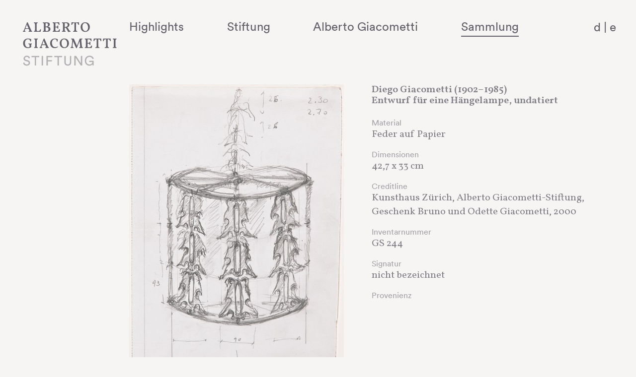

--- FILE ---
content_type: text/html; charset=utf-8
request_url: https://www.giacometti-stiftung.ch/sammlung/objekt/?tx_artcollection_single%5Bartpiece%5D=707&cHash=61adfd199f490b0190924df2b1d14756
body_size: 4590
content:
<!DOCTYPE html>
<html lang="de">
<head>

<meta charset="utf-8">
<!-- 
	**************************************************
	Beratung/Realisation durch www.taywa.ch (2017-2018)
	Kontakt:  http://www.taywa.ch _ info@taywa.ch _ tel. +41 (0)43 205 29 40
	Gestaltung: nundn.ch
	**************************************************

	This website is powered by TYPO3 - inspiring people to share!
	TYPO3 is a free open source Content Management Framework initially created by Kasper Skaarhoj and licensed under GNU/GPL.
	TYPO3 is copyright 1998-2019 of Kasper Skaarhoj. Extensions are copyright of their respective owners.
	Information and contribution at https://typo3.org/
-->



<title>Alberto Giacometti Stiftung: Objekt</title>
<meta name="generator" content="TYPO3 CMS">


<link rel="stylesheet" type="text/css" href="https://www.giacometti-stiftung.ch/typo3temp/assets/css/faa29f8320.css?1535543571" media="all">
<link rel="stylesheet" type="text/css" href="https://www.giacometti-stiftung.ch/typo3conf/ext/artcollection/Resources/Public/css/artcollection.css?1545050794" media="all">
<link rel="stylesheet" type="text/css" href="//cdn.jsdelivr.net/bxslider/4.2.12/jquery.bxslider.css" media="all">
<link rel="stylesheet" type="text/css" href="https://www.giacometti-stiftung.ch/fileadmin/Resources/Public/photoswipe/photoswipe.css?1528708030" media="all">
<link rel="stylesheet" type="text/css" href="https://www.giacometti-stiftung.ch/fileadmin/Resources/Public/photoswipe/default-skin/default-skin.css?1539267274" media="all">
<link rel="stylesheet" type="text/css" href="https://www.giacometti-stiftung.ch/fileadmin/Resources/Public/css/screen.css?1542724341" media="all">
<link rel="stylesheet" type="text/css" href="https://www.giacometti-stiftung.ch/fileadmin/Resources/Public/css/print.css?1493733435" media="print">
<link rel="stylesheet" type="text/css" href="https://www.giacometti-stiftung.ch/fileadmin/Resources/Public/fonts/stylesheet.css?1520605093" media="all">
<link rel="stylesheet" type="text/css" href="//fonts.googleapis.com/css?family=Vollkorn:400,400i,600,600i" media="all">



<script src="//ajax.googleapis.com/ajax/libs/jquery/3.3.1/jquery.min.js" type="text/javascript"></script>
<script src="https://www.giacometti-stiftung.ch/typo3conf/ext/artcollection/Resources/Public/js/isotope.pkgd.min.js?1528111597" type="text/javascript"></script>
<script src="https://www.giacometti-stiftung.ch/typo3conf/ext/artcollection/Resources/Public/js/lazyload.min.js?1528214712" type="text/javascript"></script>
<script src="//cdn.jsdelivr.net/bxslider/4.2.12/jquery.bxslider.min.js" type="text/javascript"></script>
<script src="https://www.giacometti-stiftung.ch/fileadmin/Resources/Public/photoswipe/photoswipe.min.js?1528708030" type="text/javascript"></script>
<script src="https://www.giacometti-stiftung.ch/fileadmin/Resources/Public/photoswipe/photoswipe-ui-default.min.js?1528708030" type="text/javascript"></script>

<script src="https://www.giacometti-stiftung.ch/typo3temp/assets/js/30dfc31e5a.js?1535543571" type="text/javascript"></script>



<meta name="viewport" content="width=device-width, initial-scale=1.0, maximum-scale=1.0, user-scalable=no" /><link rel="apple-touch-icon" sizes="57x57" href="/favicon/apple-icon-57x57.png">
<link rel="apple-touch-icon" sizes="60x60" href="/favicon/apple-icon-60x60.png">
<link rel="apple-touch-icon" sizes="72x72" href="/favicon/apple-icon-72x72.png">
<link rel="apple-touch-icon" sizes="76x76" href="/favicon/apple-icon-76x76.png">
<link rel="apple-touch-icon" sizes="114x114" href="/favicon/apple-icon-114x114.png">
<link rel="apple-touch-icon" sizes="120x120" href="/favicon/apple-icon-120x120.png">
<link rel="apple-touch-icon" sizes="144x144" href="/favicon/apple-icon-144x144.png">
<link rel="apple-touch-icon" sizes="152x152" href="/favicon/apple-icon-152x152.png">
<link rel="apple-touch-icon" sizes="180x180" href="/favicon/apple-icon-180x180.png">
<link rel="icon" type="image/png" sizes="192x192"  href="/favicon/android-icon-192x192.png">
<link rel="icon" type="image/png" sizes="32x32" href="/favicon/favicon-32x32.png">
<link rel="icon" type="image/png" sizes="96x96" href="/favicon/favicon-96x96.png">
<link rel="icon" type="image/png" sizes="16x16" href="/favicon/favicon-16x16.png">
<link rel="manifest" href="/favicon/manifest.json">
<meta name="msapplication-TileColor" content="#ffffff">
<meta name="msapplication-TileImage" content="/favicon/ms-icon-144x144.png">
<meta name="theme-color" content="#ffffff">

</head>
<body id="pid37" class="be- rpid12 level2 no-subs warm">

<div id="all">
	<div id="head" class="row">
        <div id="veil"></div>
		<div id="logo">
			<a href="/"><img src="/fileadmin/Resources/Public/img/Alberto-Giacometti-Stiftung.svg" alt="Alberto Giacometti Stiftung"/></a>
		</div>

		<div class="rowmax">
			<nav id="mainnav">
				<ul class="nav"><li class="lv1 pid10 item1"><a href="https://www.giacometti-stiftung.ch/highlights/">Highlights</a></li>
<!-- --><li class="lv1 pid11 item2"><a href="https://www.giacometti-stiftung.ch/stiftung/die-stiftung/">Stiftung</a><ul class="nav"><li class="pid41 item3"><a href="https://www.giacometti-stiftung.ch/stiftung/die-stiftung/">Die Stiftung</a></li><li class="pid25 item4"><a href="https://www.giacometti-stiftung.ch/stiftung/entstehung/">Entstehung</a></li><li class="pid26 item5"><a href="https://www.giacometti-stiftung.ch/stiftung/dokumentation/">Dokumentation</a></li><li class="pid43 item6"><a href="https://www.giacometti-stiftung.ch/stiftung/kontakt/">Kontakt</a></li><li class="pid48 item7"><a href="https://www.giacometti-stiftung.ch/stiftung/impressum/">Impressum</a></li></ul></li>
<!-- --><li class="lv1 pid13 item8"><a href="https://www.giacometti-stiftung.ch/alberto-giacometti/einleitung/">Alberto Giacometti</a><ul class="nav"><li class="pid46 item9"><a href="https://www.giacometti-stiftung.ch/alberto-giacometti/einleitung/">Einleitung</a></li><li class="pid27 item10"><a href="https://www.giacometti-stiftung.ch/alberto-giacometti/werkphasen/kindheit/">Werkphasen</a><ul class="nav"><li class="pid29 item11"><a href="https://www.giacometti-stiftung.ch/alberto-giacometti/werkphasen/kindheit/">Kindheit</a></li><li class="pid42 item12"><a href="https://www.giacometti-stiftung.ch/alberto-giacometti/werkphasen/ausbildung/">Ausbildung</a></li><li class="pid30 item13"><a href="https://www.giacometti-stiftung.ch/alberto-giacometti/werkphasen/avantgarde/">Avantgarde</a></li><li class="pid31 item14"><a href="https://www.giacometti-stiftung.ch/alberto-giacometti/werkphasen/surrealismus/">Surrealismus</a></li><li class="pid32 item15"><a href="https://www.giacometti-stiftung.ch/alberto-giacometti/werkphasen/neues-sehen/">Neues Sehen</a></li><li class="pid33 item16"><a href="https://www.giacometti-stiftung.ch/alberto-giacometti/werkphasen/reifer-stil/">Reifer Stil</a></li><li class="pid35 item17"><a href="https://www.giacometti-stiftung.ch/alberto-giacometti/werkphasen/spaetwerk/">Spätwerk</a></li></ul></li><li class="pid28 item18"><a href="https://www.giacometti-stiftung.ch/alberto-giacometti/biografie/">Biografie</a></li></ul></li>
<!-- --><li class="act pid12 item19"><a href="https://www.giacometti-stiftung.ch/sammlung/" class="act">Sammlung</a><ul><li><a href="https://www.giacometti-stiftung.ch/sammlung/#" class="">Alle</a></li><li><a href="https://www.giacometti-stiftung.ch/sammlung/#sculpture" class="sculpture">Skulptur</a></li><li><a href="https://www.giacometti-stiftung.ch/sammlung/#painting" class="painting">Malerei</a></li><li><a href="https://www.giacometti-stiftung.ch/sammlung/#drawing" class="drawing">Zeichnungen</a></li><li><a href="https://www.giacometti-stiftung.ch/sammlung/#print" class="print">Druckgrafik</a></li><li><a href="https://www.giacometti-stiftung.ch/sammlung/#sketch" class="sketch">Skizzenbücher</a></li><li><a href="https://www.giacometti-stiftung.ch/sammlung/#illus" class="illus">Illustrierte Bücher</a></li><li><a href="https://www.giacometti-stiftung.ch/sammlung/#other" class="other">Weitere</a></li><form class="search" action="https://www.giacometti-stiftung.ch/sammlung/?tx_artcollection_list%5Bcontroller%5D=Artpiece&amp;cHash=b9ad642a998a31fa12c552b8ac975005" method="post">
<div>
<input type="hidden" name="tx_artcollection_list[__referrer][@extension]" value="Artcollection" />
<input type="hidden" name="tx_artcollection_list[__referrer][@vendor]" value="Taywa" />
<input type="hidden" name="tx_artcollection_list[__referrer][@controller]" value="Artpiece" />
<input type="hidden" name="tx_artcollection_list[__referrer][@action]" value="searchform" />
<input type="hidden" name="tx_artcollection_list[__referrer][arguments]" value="YTowOnt9cb560a8d819d85887c15b90388a84b138d725e63" />
<input type="hidden" name="tx_artcollection_list[__referrer][@request]" value="a:4:{s:10:&quot;@extension&quot;;s:13:&quot;Artcollection&quot;;s:11:&quot;@controller&quot;;s:8:&quot;Artpiece&quot;;s:7:&quot;@action&quot;;s:10:&quot;searchform&quot;;s:7:&quot;@vendor&quot;;s:5:&quot;Taywa&quot;;}9329dac9f6711255a91bfdc24e1beac98721a851" />
<input type="hidden" name="tx_artcollection_list[__trustedProperties]" value="a:2:{s:6:&quot;search&quot;;i:1;s:11:&quot;searchterms&quot;;a:6:{s:5:&quot;title&quot;;i:1;s:5:&quot;invNr&quot;;i:1;s:8:&quot;fulltext&quot;;i:1;s:8:&quot;material&quot;;i:1;s:16:&quot;creationdatefrom&quot;;i:1;s:14:&quot;creationdateto&quot;;i:1;}}7ab2e9bb9786b1491cdb5e058bf9a9030af0a2a4" />
</div>

    <input type="hidden" name="tx_artcollection_list[search]" value="1" />
    <p>
    	<label>Titel</label><input autocomplete="off" type="text" name="tx_artcollection_list[searchterms][title]" />
    </p>
    <p class="gs">
	    <label>
            Inv. Nr.</label><span>GS</span><input data-errormsg="Inventory number should be a number between 1 and 300" autocomplete="off" placeholder="123" pattern="[0-9]{1,3}" type="text" name="tx_artcollection_list[searchterms][invNr]" />
	</p>
    <p>
	    <label>Volltext</label><input autocomplete="off" type="text" name="tx_artcollection_list[searchterms][fulltext]" />
	</p>
    <p>
        <label>Material</label><input type="text" name="tx_artcollection_list[searchterms][material]" />
    </p>
    <p class="timespan"><span>Jahr von</span><input autocomplete="off" placeholder="1915" pattern="[0-9]{4,4}" type="text" name="tx_artcollection_list[searchterms][creationdatefrom]" /><span>bis</span><input autocomplete="off" placeholder="1966" pattern="[0-9]{4,4}" type="text" name="tx_artcollection_list[searchterms][creationdateto]" /></p>
    <input type="submit" value="Suche" />

</form>
</ul></li>
<!-- --></ul>
			</nav>

			
				<nav id="langnav">
					<ul class="nav"><li class="active"> d </li><li> &nbsp;&#124;&nbsp; </li><li> <a href="https://www.giacometti-stiftung.ch/en/collection/object/?tx_artcollection_single%5Bartpiece%5D=707&amp;cHash=61adfd199f490b0190924df2b1d14756">e</a> </li></ul>
				</nav>
			
		</div>
		<div id="navtoggle"><div class="bar n1"></div><div class="bar n2"></div><div class="bar n3"></div></div>

	</div>


	<div id="main" class="row">
		<div class="rowmax col2">
			

	

	<!--TYPO3SEARCH_begin-->

	<div id="maincol" class="col">

		

		<article>
			<div id="cont" class="contbox">
<div id="c28" class="frame default frame-type-list frame-layout-2 breit">
	<div class="tx-artcollection">
		
	
	
		<div id="a707" class="artpiece" data-mpid="6564">

			<div class="frame default frame-type-text rechts">
				<header><h2>Diego Giacometti (1902–1985)<br>
					
							 
							Entwurf für eine Hängelampe, undatiert
						
				</h2></header>
			</div>
			<div class="frame default frame-type-image links">
				<div class="ce-image"><div class="ce-gallery" data-ce-images="1"  >
				<div class="ce-row" data-mpid="320340" data-uid="1109794"><div class="ce-column">
					
					<figure class="image">
					<a href="https://www.giacometti-stiftung.ch/fileadmin/_processed_/f/4/csm_320340_Giacometti_Alberto__GS_244__R_%406564_5e544d62c4.jpg"  class="lightbox" rel="lightbox[]" data-size="x" >
					
						
																	
										<img class="tiles" src="https://www.giacometti-stiftung.ch/fileadmin/_processed_/f/4/csm_320340_Giacometti_Alberto__GS_244__R_%406564_cfdd356602.jpg" width="640" height="897" alt="" />
									
							
						
					</a>
					
				</figure></div></div>
			</div></div></div>

			<div class="frame default frame-type-text rechts">
				

<dl>
	<dt>
			Material
	</dt>
	<dd>
		Feder auf Papier
	</dd>
	<dt>
			Dimensionen
	</dt>
	<dd>
		 42,7 x 33 cm
	</dd>
	<dt>
		Creditline
	</dt>
	<dd>
		Kunsthaus Zürich, Alberto Giacometti-Stiftung, Geschenk Bruno und Odette Giacometti, 2000
	</dd>
     
	<dt>
		  Inventarnummer
	</dt>
	<dd data-mpid="6564">
		GS 244
	</dd>
	
		<dt>
			Signatur
		</dt>
		<dd>
			nicht bezeichnet
		</dd>
	
	
	<dt>
		Provenienz
	</dt>
	<dd  class="provenance">
		<ul></ul>
	</dd>
    
    
</dl>

			</div>
		</div>
	
	</div>
</div>

</div>
		</article>
	
	</div>

	<!--TYPO3SEARCH_end-->

		</div>
	</div>






<div class="pswp" tabindex="-1" role="dialog" aria-hidden="true">

    <!-- Background of PhotoSwipe. 
         It's a separate element as animating opacity is faster than rgba(). -->
    <div class="pswp__bg"></div>

    <!-- Slides wrapper with overflow:hidden. -->
    <div class="pswp__scroll-wrap">

        <!-- Container that holds slides. 
            PhotoSwipe keeps only 3 of them in the DOM to save memory.
            Don't modify these 3 pswp__item elements, data is added later on. -->
        <div class="pswp__container">
            <div class="pswp__item"></div>
            <div class="pswp__item"></div>
            <div class="pswp__item"></div>
        </div>

        <!-- Default (PhotoSwipeUI_Default) interface on top of sliding area. Can be changed. -->
        <div class="pswp__ui pswp__ui--hidden">

            <div class="pswp__top-bar">

                <!--  Controls are self-explanatory. Order can be changed. -->

                <div class="pswp__counter"></div>

                <button class="pswp__button pswp__button--close" title="Close (Esc)"></button>

                <button class="pswp__button pswp__button--share" title="Share"></button>

                <button class="pswp__button pswp__button--fs" title="Toggle fullscreen"></button>

                <button class="pswp__button pswp__button--zoom" title="Zoom in/out"></button>

                <!-- Preloader demo codepen.io/dimsemenov/pen/yyBWoR -->
                <!-- element will get class pswp__preloader--active when preloader is running -->
                <div class="pswp__preloader">
                    <div class="pswp__preloader__icn">
                      <div class="pswp__preloader__cut">
                        <div class="pswp__preloader__donut"></div>
                      </div>
                    </div>
                </div>
            </div>

            <div class="pswp__share-modal pswp__share-modal--hidden pswp__single-tap">
                <div class="pswp__share-tooltip"></div> 
            </div>

            <button class="pswp__button pswp__button--arrow--left" title="Previous (arrow left)">
            </button>

            <button class="pswp__button pswp__button--arrow--right" title="Next (arrow right)">
            </button>

            <div class="pswp__caption">
                <div class="pswp__caption__center"></div>
            </div>

        </div>

    </div>

</div>
</div>

<script src="https://www.giacometti-stiftung.ch/typo3conf/ext/artcollection/Resources/Public/js/main.js?1543322089" type="text/javascript"></script>
<script src="https://www.giacometti-stiftung.ch/fileadmin/Resources/Public/js/main.js?1676127043" type="text/javascript"></script>



</body>
</html>

--- FILE ---
content_type: text/css
request_url: https://www.giacometti-stiftung.ch/typo3conf/ext/artcollection/Resources/Public/css/artcollection.css?1545050794
body_size: 1016
content:


div.tx-artcollection {
	overflow: hidden;
}

/* ### LIST ### */

ul.tx_artcollection {
	list-style: none;
}
ul.tx_artcollection li {
	margin: 0;
	padding: 0;
}
.frame ul.tx_artcollection li:before {
	content: none;
}
ul.tx_artcollection.tiles .list{
	display: none;
}
ul.tx_artcollection.list .tiles{
	display: none;
}

ul.tx_artcollection .grid-sizer,
ul.tx_artcollection .grid-item {
	width: 25%;
	font-size: inherit;
}

@media (min-width: 1400px){
	ul.tx_artcollection .grid-sizer,
	ul.tx_artcollection .grid-item {
		width: 20%;
		font-size: inherit;
	}
}


ul.tx_artcollection.list .grid-sizer,
ul.tx_artcollection.list .grid-item {
	width: 100%;
}
ul.tx_artcollection.list .grid-item  a{
	border-top: 1px solid rgb(130,129,136);	
	margin: 0 1em;
	box-sizing: border-box;
}
ul.tx_artcollection p{
	font-size: 1.6em;
	color: rgb(99,98,106);
	font-family: Circular-Book, sans-serif;
}
ul.tx_artcollection p,
ul.tx_artcollection figcaption {
	margin: 0;
	line-height: 1.4em;
	padding: 1em 0;
	white-space: nowrap;
	overflow: hidden;
	text-overflow: ellipsis;
	white-space: nowrap;
}
ul.tx_artcollection.list .col {
	float: left;
	width: 22%;
	padding-right: 1em;
	box-sizing: border-box;
}
ul.tx_artcollection.list .col.narrow {
	width: 10%;
}
ul.tx_artcollection.list .col.broad {
	width: 36%;
}

@media (max-width: 1020px){
	ul.tx_artcollection.list .col {
		width: 35%;
	}
	ul.tx_artcollection.list .col.narrow {
		width: 15%;
	}
	ul.tx_artcollection.list .col.broad {
		display: none;
	}
}
ul.tx_artcollection a {
	display: block;
}

ul.tx_artcollection.tiles li:nth-child(2) a,
ul.tx_artcollection.tiles li:nth-child(6) a{
	border-top: 9em solid transparent;
}
ul.tx_artcollection.tiles li:nth-child(5) a{
	border-top: 21em solid transparent;
}

ul.tx_artcollection.list li{
	border-top: 0 !important;
}


ul.tx_artcollection img {
	width: 100%;
	height: auto;
	border: 1em solid transparent;
	display: block;
	box-sizing: border-box;
}



#viewToggle {
	position: fixed;
	text-align: right;
	width: 100%;
	max-width: 159em;
	box-sizing: border-box;
	padding-right: 4em;
	left: 0;
    top: 10em;
	pointer-events: none;
	padding-top: 0;
}
#head #viewToggle {
	position: absolute;
}

@media (max-width: 980px){
	#head #viewToggle {
		z-index: 5;
		width: auto;
		top: 8em;
		right: 0;
	}
}
@media (max-width: 480px){
	#head #viewToggle {
		top: 5.8em;
		padding-right: 2em;
	}
	 #viewToggle img {
	 	width: 38px;
	 	height: 38px;
	 }
}
#viewToggle img {
	margin-left: 2em;
	cursor: pointer;
	opacity: 0.4;
	transition: opacity 0.3s;
	pointer-events: initial;
}

#viewToggle img:hover {
	opacity: 1;
}


.tiles #tilesbutton {
	opacity: 0.8;
}
.list #listbutton {
	opacity: 1;
}





/* ### SINGLE ### */

.artpiece .ce-gallery {
	overflow: hidden;
}


.artpiece .ce-gallery .ce-row{
	float: left;
	margin-right: 4%;
}

.artpiece .ce-gallery[data-ce-images="2"] .ce-row,
.artpiece .ce-gallery[data-ce-images="3"] .ce-row,
.artpiece .ce-gallery[data-ce-images="5"] .ce-row{
	width: 48%;

}
.artpiece .ce-gallery[data-ce-images="4"] .ce-row{
	width: 30.6%;
}

.artpiece .ce-gallery .ce-row:first-child {
	width: 100%;
	float: none;
	margin-right: 0;
	margin-bottom: 4%;
}

.artpiece .ce-gallery .ce-row:last-child {
	margin-right: 0;
}

.artpiece .slideshownav .ce-gallery .ce-row {
	width: 100%;
	float: none;
	margin-right: 0;
	margin-bottom: 0;
}




@media (max-width: 1100px){

	ul.tx_artcollection .grid-sizer,
	ul.tx_artcollection .grid-item {
		width: 33.3%;
	}

	ul.tx_artcollection.tiles li:nth-child(5) a,
	ul.tx_artcollection.tiles li:nth-child(6) a{
		border-top: 0 none;
	}
}



@media (max-width: 680px){

	ul.tx_artcollection .grid-sizer,
	ul.tx_artcollection .grid-item {
		width: 50%;
	}

}

--- FILE ---
content_type: text/css
request_url: https://www.giacometti-stiftung.ch/fileadmin/Resources/Public/css/screen.css?1542724341
body_size: 5087
content:

/* -------------------------------------------------- */
/*    GLOBAL STUFF                                    */
/* -------------------------------------------------- */

* {
	margin: 0;
	padding: 0;
	border: 0 none;
	outline: 0 none;
}

body {
	font-family: 'Vollkorn', serif;
	text-align: left;
	font-size: 62.5%;  /* 1em = 10px , 1.4em = 14px */
	color: rgb(130,129,136);
	-webkit-font-smoothing: antialiased;
	-moz-osx-font-smoothing: grayscale;
}


body, #head {
	background: rgb(240,240,235);
}
#veil {
	background: rgba(240,240,235, 0.9);
}


body.mint , .mint #head{
	background: rgb(232,238,235);
}
.mint #veil {
	background: rgba(232,238,235, 0.9);
}

body.warm , .warm #head{
	background: rgb(247,245,244);
}
.warm #veil {
	background: rgba(247,245,244, 0.9);
}




.nav, nav, dt, figcaption, .acchead, .pswp__caption__center,
a[href$=".pdf"], .link-internal-prev, .link-internal-next, .link-internal {
	font-family: Circular-Book, sans-serif;
}

textarea,
input,
label {
	font-family: inherit;
	/* for i0S */
	 border-radius: 0;
	 -webkit-appearance: none;
}



a {
	text-decoration: none;
}
a, .nav, figcaption, p.acchead, .pswp__caption__center {
	color: rgb(99,98,106);
}

/*
a:hover {
	color: rgb(72,72,87);
}
*/


article,
nav,
aside {
	display: block;
}



/* -------------------------------------------------- */
/*    POSITIONING                                     */
/* -------------------------------------------------- */

#all {
    max-width: 100vw;
    overflow: hidden;
}
.row {
	
}

.rowmax {
	text-align: left;
	margin-left: 30em;
	margin-right: auto;
	max-width: 154em;
	overflow: hidden;
	position: relative;
	padding: 3em 4em;
	transition: margin 0.6s;
}


#head {
	position: fixed;
	width: 100vw;
	z-index: 10;
}
#head .rowmax {
	overflow: visible;
	height: 11em;
	pointer-events: none;
}
#main {
	padding-top: 14em;
}

#veil {
	position: absolute;
	width: 34.5em;
	left: -34em;
	top: 0;
	height: 100vh;
	transition: left 0.3s;
}






/*  #####  HEAD ELEMENTS  #####  */


#logo {
	position: absolute;
	left: 4em;
	top: 3.7em;
	width: 20em;
	transition: width 0.6s;
}
#logo img {
	width: 100%;
	height: auto;
}

#mainnav {
	width: 80%;
	float: left;
	pointer-events: initial;
}

#langnav {
	float: right;
}

#navtoggle {
	position: absolute;
	cursor: pointer;
	top: 3em;
	right: 4em;
	width: 3em;
	height: 3em;
	display: none;
}

#navtoggle .bar {
	position: absolute;
	left: 0;
	top: 1.3em;
	background: rgb(130,129,136);
	border-radius: 1px;
	height: 4px;
	width: 3em;
	transform: rotate(0deg);
}

#navtoggle .bar.n1{
	top: 0.4em;
	transition: transform 0.3s, top 0.3s ease 0.3s;
}
#navtoggle .bar.n2{
	opacity: 1;
	transition: opacity 1ms linear 0.3s;
}
#navtoggle .bar.n3{
	top: 2.2em;
	transition: transform 0.3s, top 0.3s ease 0.3s;
}

.shownav #navtoggle .bar.n1{
	top: 1.3em;
	transform: rotate(45deg);	
	transition: top 0.3s, transform 0.3s ease 0.3s;
}
.shownav #navtoggle .bar.n2{
	opacity: 0;	
}
.shownav #navtoggle .bar.n3{
	top: 1.3em;
	transform: rotate(-45deg);	
	transition: top 0.3s, transform 0.3s ease 0.3s;
}


/*  #####  PAGE ELEMENTS  #####  */

article {
	padding-right: 12em;
	transition: padding 0.6s;
}
.links {
	width: 45%;
	float: left;
	clear: left;
}

.rechts {
	width: 45%;
	float: right;
	clear: right;
}

.rowmax.col4 {
	margin-left: 0;
	padding-left: 3em;
	padding-right: 1em;
}

@media (max-width: 1400px){
.rowmax.col4 {
	margin-left: 0;
	padding-left: 3em;
	padding-right: 1em;
	}
}

@media (min-width: 1400px){
.rowmax.col4 {
	max-width: 186em;
}

#viewToggle{
	max-width: 188em;
}

}

@media (min-width: 1880px){
#viewToggle{
	padding-right: 0;
}
}


.col4 article {
	padding-right: 0;
}





/* -------------------------------------------------- */
/*    NAVIGATION                                      */
/* -------------------------------------------------- */

ul.nav {
	list-style:none;
}
ul.nav li{
	display: inline-block;
}
.nav a {
	display: inline-block;
	font-size: 2.4em;
	text-decoration: none;
	padding: 0;
	white-space: nowrap;
	border-bottom: 2px solid transparent;
	transition: color 0.3s, border-color 0.3s;
}
#langnav li {
	font-size: 2.4em;
}
#mainnav li li a,
.search {
	font-size: 2em;
	line-height: 1.2em;
}
.search {
	line-height: normal;
}
#langnav li a{
	font-size: 1em;
}
.nav a.act,
.nav a:hover {
	text-decoration: none;
	border-color:  rgb(99,98,106);
}

.nav li li li, .nav li li  li a, .search {
	color: rgb(161,161,166);
}

.search input, .search textarea, .search select, .search button {
    color: rgb(161,161,166);
}

.nav li li  li a.act,
.nav li li  li a:hover {
	border-color: rgb(161,161,166);
}



/* ---- Mainnav -----*/

#mainnav {
	line-height: 1px;
}

#mainnav a {
	padding:0.2em 0;
	margin: 0;
	display: inline-block;
	line-height: 1.2em;
}



#mainnav li {
	display: inline-block;
	text-align: left;
	position: relative;
}
#mainnav > ul  {
	text-align: justify;
}
#mainnav > ul:before,
#mainnav > ul:after  {
	content: '';
	display: inline-block;
	width: 99%;
	height: 1px;
}

#mainnav > ul >li >a:after {
	content: ' ';
}
#mainnav > ul > li > ul {
	/*display: none;*/
	opacity: 0;
	visibility: hidden;
	position: absolute;
	padding-top: 1em;
	transition: opacity 0.6s;
	left: -3em;
	padding-left: 3em;
	padding-right: 3em;
	min-height: 90vh;
	min-width: 30em;
}


#mainnav li:hover ul,
#mainnav li.hover ul {
	/*display: block;*/
	opacity: 1;
	visibility: visible;
}

#mainnav li li {
	display: block;
}



/* ---- search nav ---- */

.search{
	padding-top: 1em;
}
.search label {
	padding: 0.2em 0 0.4em 0;
	display: inline-block;
	width: 5em;
}
.search input {
	width: 8em;
}
.search input.short {
	width: 2.3em;
	margin-left: 0em;
}

.search input:invalid {
	box-shadow: none;
	color: #ff7070;
	border-bottom-color: #ff7070; 
}


.search .timespan input {
	width: 2.75em;
}
.search .timespan span {
	display: inline-block;
	width: 2.5em;
	text-align: center;
}
.search .timespan span:first-child {
	width: 5em;
	text-align: left;
}
.search .gs span {
	border-bottom: 2px solid rgb(161,161,166);
	display: inline-block;
	width: 2em;
}
.search .gs input {
	width: 6em;
}


/* ---- Mainnav -----*/

#langnav {
	padding-top: 0.5em;
	pointer-events: initial;
}
#langnav li {
	margin:0.2em 0;
	line-height: 1.2em;
}







/* -------------------------------------------------- */
/*    CONTENT DESIGN                                  */
/* -------------------------------------------------- */

h1,h2,h3,
.timeline a {
	font-size: 2.4em;
	line-height: 1.1em;
	font-weight: 600;
	padding-bottom: 0.4em;
}
h1,h2 {

}
h3 {

}

.timeline a {
	font-family: 'Vollkorn', serif;
	font-style: italic;
}


.frame {
	padding-bottom: 3%;
}

.artpiece div.rechts{
	padding-bottom: 0;
}

.frame.breit {
	padding-bottom: 1.5%;
	clear: both;
}

#cont .frame-type-header {
	padding-bottom: 0;
}

span.spamprotection{
	display: none;
}

.frame header{
	padding-bottom: 1.5em;
}

.frame p,
.frame li,
.frame dd {
	font-size: 2.4em;
	line-height: 1.4em;
	padding-bottom: 0.8em;
}
dt, figcaption, .frame p.acchead, .pswp__caption__center {
	font-size: 1.6em;
}
dt {
	color: rgb(161,161,166);
}

.frame a[href$=".pdf"],
.frame .link-internal-prev,
.link-internal {
	font-size: 16px;
	background: url('/fileadmin/Resources/Public/img/download.svg') left 4px no-repeat;
	padding-left: 2em;
	color: rgb(130,129,136);
}
.frame .link-internal-prev,
.link-internal {
	background-position: left 2px;
	padding-left: 50px;
}
.frame .link-internal-prev {
	background-image: url('/fileadmin/Resources/Public/img/prev.svg');
}
.link-internal {
	background-image: url('/fileadmin/Resources/Public/img/next.svg');
}
.link-internal-next {
	font-size: 16px;
	background: url('/fileadmin/Resources/Public/img/next.svg') right 8px no-repeat;
	padding-right: 50px;
	color: rgb(130,129,136);
	float: right;
}


.frame li{
	margin-left: 1em;
}
.frame ul{
	list-style: none;
}
.frame ul li:before{
	content: '–';
	position: absolute;
	margin-left: -1em;
}

.frame dd.provenance{
	font-size: 1em;
}

.frame dd.provenance li{
	padding-bottom: 0.4em;
}

.frame ol {
	list-style: none;
	border-bottom: 1px solid rgb(130,129,136);
	margin-bottom: 2.4em;
	margin-top: -1.2em;
}
.frame ol li {
	border-top: 1px solid rgb(130,129,136);
	padding: 0.3em 0;
	margin: 0;
}



textarea,
input {
	font-size: inherit;
}
input[type="text"],
input[type="password"],
textarea {
	border-bottom: 2px solid rgb(161,161,166);
	background: transparent;
}
input[type="text"]:focus,
input[type="password"]:focus,
textarea:focus {
	border-color: rgb(72,72,87);
}


input[type="submit"]{
	background: rgb(130,129,136);
	color: rgb(240,240,235);
	width: 8em;
	margin: 1em 0 1em 5em;
	padding: 0.2em 0;
	cursor: pointer;
	transition: background 0.3s;
}
.warm input[type="submit"]{
	color: rgb(247,245,244);
}
.mint input[type="submit"]{
	color: rgb(232,238,235);
}
input[type="submit"]:hover{
	background: rgb(99,98,106);
}

::-webkit-input-placeholder{
	font-style: italic;
	opacity: 0.3;

}
::-moz-placeholder{
	font-style: italic;
	opacity: 0.3;

}
:-moz-placeholder{
	font-style: italic;
	opacity: 0.3;

}
:-ms-input-placeholder{
	font-style: italic;
	opacity: 0.3;

}
::placeholder {
	font-style: italic;
	opacity: 0.3;

}

:focus::-webkit-input-placeholder{
	opacity: 0;
}
:focus:-moz-placeholder{
	opacity: 0;
}
:focus::-moz-placeholder{
	opacity: 0;
}
:focus:-ms-input-placeholder{
	opacity: 0;
}
:focus::placeholder {
	opacity: 0;
}

.ce-gallery[data-ce-columns="1"] .ce-column{
	float: none;
}

.ce-gallery figure{
	margin: 0 auto;
}

.ce-gallery figcaption .copyclick{
	display: inline;
	cursor: pointer;
}

.ce-gallery figcaption .copyright{
	display: none;
}

.ce-above .ce-gallery {
	margin-bottom: 0;
}
.ce-intext .ce-gallery{
	max-width: 50%;
}

.ce-gallery img {
	width: 100%;
	height: auto;
}

figcaption,
.pswp__caption__center  {
	white-space: pre-line;
	margin-top: 0.4em;
}

figure a {
	display: table; /* needed because figcaption is now in a child element */
}



/*
	READ MORE
*/

.accordion {
	margin-top: -0.8em;
}
.acccont {
	display: none;
	padding-top: 0.8em;
}
.acchead {
	cursor: pointer;
}
.accicon {
	display: inline-block;
	width: 40px;
	height: 20px;
	background: url('/fileadmin/Resources/Public/img/dash.svg') left top no-repeat;
	vertical-align: bottom;
}

.acchead::after {
	content: 'mehr lesen';
	display: inline;
}

.open .acchead::after {
	content: 'weniger';
}


:lang(en) .acchead::after {
	content: 'read more';
	display: inline;
}

:lang(en) .open .acchead::after {
	content: 'show less';
}

/* 
	SPLASH PAGE
*/

body#pid1 {
	background: center;
	background-size: cover;
}
#all.start #cont{
	display: none;
}
#all.start #next {
	text-align: center;
}
#all.start #next a {
	display: block;
	width: 100vw;
	height: 100vh;
}

#all.start #next img {
	width: 30vw;
	height: auto;
	position: relative;
	top: 50%;
	transform: translateY(-50%);
}



/*
	TIMELINE
*/
.timeline.frame-type-text {
	margin: 6% 0 9% 0;;
}
.timeline.frame li {
	font-size: inherit;
}

.timeline ul {
	clear: left;
	overflow: hidden;
}
.timeline ul:last-child li:first-child {
	margin-left: 10%;
}
.timeline ul:first-child {
	background: url("data:image/svg+xml;utf8,<svg xmlns='http://www.w3.org/2000/svg' width='37' height='8'><path fill='none' stroke='%23adc9bf' stroke-width='2' d='M 2 0 V 8' /></svg>") -1px bottom repeat-x;
	border-bottom: 2px solid #adc9bf;
}
.timeline_unused ul:last-child {
	background-image: 
    url("data:image/svg+xml;utf8,<svg xmlns='http://www.w3.org/2000/svg' width='2' height='25'><path fill='none' stroke='%23adc9bf' stroke-width='2' d='M 1 0 V 25' /></svg>"),
    url("data:image/svg+xml;utf8,<svg xmlns='http://www.w3.org/2000/svg' width='2' height='25'><path fill='none' stroke='%23adc9bf' stroke-width='2' d='M 1 0 V 25' /></svg>");
  background-position:
    top left, /* this positions the first image */
    top right; /* this positions the second image */
  background-repeat:
    no-repeat; /* this applies to both images */
}
.timeline li {
	margin: 0;
	float: left;
	width: 22.5%;
	text-align: center;
	padding: 0;
}
.timeline li:before {
	content: none;
	display: none;
}

.timeline a {
	background: none;
	padding: 0;
	position: relative;
	display: inline-block;
	white-space: nowrap;
}
.timeline a:before {
	content: '';
	display: block;
	width: 2px;
	height: 18px;
	background: #adc9bf;
	position: absolute;
	left: 50%;
}

.timeline ul:first-child a {
	padding-bottom: 25px;
}
.timeline ul:first-child a:before {
	bottom: 0;
}
.timeline ul:last-child a {
	padding-top: 25px;
}
.timeline ul:last-child a:before {
	top: 0;
}

/*
.timeline .ce-gallery {
	overflow-x: scroll;
	width: 100%;
}
.timeline .ce-row {
	white-space: nowrap;
	display: flex;
	justify-content: space-between;
}

.timeline .ce-row:first-child {
	border-bottom: 1px solid #adc9bf;
	padding-bottom: 10px;
	align-items: flex-end;
}

.timeline .ce-column {
	float: none;
	display: inline-block;
	vertical-align: top;
}

.timeline .ce-row:first-child .ce-column {
	vertical-align: bottom;
}
.timeline figure {
	display: table;
}
.timeline a {
	display: table-row;
}

.timeline .left,
.timeline .maxh  {
	display: table-cell;
	padding-top: 4em;
}
.timeline .ce-row:first-child .left,
.timeline .ce-row:first-child .maxh {
	padding-top: 0;
	padding-bottom: 4em;
}

.timeline .left {
	padding-right: 0.5vw;
}
.timeline .maxh {
	border-left: 1px solid #adc9bf;
	padding-left: 0.5vw;
	vertical-align: bottom;
}
.timeline .ce-row:first-child .maxh {
	vertical-align: top;
}


.timeline h2 {
	padding-bottom: 0;
}

*/



/*
	LIGHTBOX
*/

.pswp__bg {
	background: rgb(240,240,235);
}

.pswp__top-bar, .pswp__caption,
.pswp__ui--fit .pswp__top-bar, .pswp__ui--fit .pswp__caption,
.pswp__button--arrow--left::before,
.pswp__button--arrow--right::before {
	background-color: rgba(240,240,235, 0.5);
}

.pswp__caption__center {
	text-align: center;
	max-width: 90%;
	padding: 0;
	padding-bottom: 0.4em;
}

/*
	SLIDESHOW
*/

.bx-wrapper {
	box-shadow: none;
	border:  none;
	background: transparent;
	margin-bottom: 0;
}


.bx-wrapper .ce-gallery {
	overflow: visible;
	float: none;
}

.slideshownav .ce-column {
	padding-bottom: 4em;
}
.bx-wrapper .bx-controls-direction a {
	top: auto;
	bottom: 0;
	margin-top: 0;
	transform: translateX(0);
	width: 38px;
	padding: 0 16px;
	animation: none;
	z-index: 5;
}
.bx-wrapper .bx-prev {
	left: -16px;
	background: url('/fileadmin/Resources/Public/img/prev.svg') no-repeat center;
}
.bx-wrapper .bx-next {
	right: -16px;
	background: url('/fileadmin/Resources/Public/img/next.svg') no-repeat center;
}

@keyframes bounceright {
	0%, 30%, 50%, 100% {
		transform: translateX(0);
	}
	20% {
		transform: translateX(-16px);
	}
	40% {
		transform: translateX(-8px);
	}
}
@keyframes bounceleft {
	0%, 30%, 50%, 100% {
		transform: translateX(0);
	}
	20% {
		transform: translateX(16px);
	}
	40% {
		transform: translateX(8px);
	}
}

.bx-wrapper .bx-prev:hover {
	background-position: center;
	animation: bounceleft 2s normal;
}
.bx-wrapper .bx-next:hover {
	background-position: center;
	animation: bounceright 2s normal;
}

.bx-wrapper .bx-prev:focus,
.bx-wrapper .bx-next:focus {
	background-position: center;
}


@media (max-aspect-ratio: 5/6){
	#all.start #next img {
		width: auto;
		height: 20vh;
	}
}


@media (max-width: 1800px){
	.rowmax {
		margin-left: 26em;
	}
	article {
		padding-right: 9em;
	}
	.links, .rechts {
		width: 46%;
	}
	h1,h2,h3,
	.frame p,
	.frame li,
	.frame dd,
	.timeline a  {
		font-size: 2.2em;
	}
}

@media (max-width: 1400px){
	.rowmax {
		margin-left: 22em;
	}
	article {
		padding-right: 6em;
	}
	.links, .rechts {
		width: 47%;
	}

	h1,h2,h3,
	.frame p,
	.frame li,
	.frame dd,
	.timeline a  {
		font-size: 2em;
	}
}

@media (max-width: 1200px){
	.rowmax {
		margin-left: 20em;
	}
	#logo {
		width: 16em;
	}
	.nav a,
	#langnav li {
		font-size: 2.2em;
	}
	#mainnav li li a,
	.search {
		font-size: 1.8em;
	}

	#mainnav {
		width: 85%;
	}
	article {
		padding-right: 0em;
	}
}

@media (max-width: 980px){
	.rowmax {
		margin-left: 0;
	}

	#head {
		height: 14em;
	}

	#head .rowmax {
		background: rgb(240,240,235);
		pointer-events: initial;
	}
	.mint #head .rowmax{
		background: rgb(232,238,235);
	}
	.warm #head .rowmax{
		background: rgb(247,245,244);
	}

	#logo {
		top: 3em;
	}
	#mainnav,
	#langnav {
		width: auto;
		float: none;
	}
	#langnav {
		padding-left: 4em;
	}

	#mainnav ul, #mainnav li {
		display: block !important;
		position: static !important;
	}
	#mainnav > ul > li {
		border-bottom: 1px solid rgb(161,161,166);
		padding: 0.5em 0 0.5em 4em;
	}
	#mainnav a {
		display: inline-block;
	}
	#mainnav > ul > li > ul {
		min-height: 0 !important;
		display: block;
		max-height: 0vh;
		transition: max-height 0.6s;
		padding-top: 0;
		overflow: hidden;
		visibility: visible;
	}
	#mainnav > ul > li:hover > ul,
	#mainnav > ul > li.hover > ul {
		max-height: 100vh;
		min-height: 0 !important;
	}
	#navtoggle {
		display: block;
	}
	#head .rowmax {
		height: calc(100vh - 14em);
		width: 32em;
		position: absolute;
		top: 14em;
		right: -32em;
		padding: 0;
	    overflow: auto;
	    transition: right 0.3s;
	    border-top: 1px solid rgb(161,161,166);
	}
	#all.shownav #head .rowmax {
		right: 0;
	}
	#veil {
		display: none !important;
	}
	#mainnav > ul:before,
	#mainnav > ul:after {
		display: none;
	}
}
@media (max-width: 750px){
	.timeline li:nth-child(odd) {
		padding-top: 40px;
	}
	.timeline ul:last-child li:first-child {
		margin-left: 5%;
	}
	.timeline ul:first-child li:nth-child(even) a:before {
		height: 65px;
	}
	.timeline ul:last-child li:nth-child(odd) a:before {
		height: 65px;
	}
	.timeline ul:first-child li:nth-child(even) a:before {
		bottom: -40px;
	}
	.timeline ul:last-child li:nth-child(odd) a:before {
		top: -40px;
	}

}


@media (max-width: 710px){
	.frame {
		float: none;
		width: 100%;
		padding-bottom: 3%;
		box-sizing: border-box;
	}
}
@media (max-width: 480px){
	.rowmax {
		padding: 2em;
	}
	.rowmax.col4 {
		padding-left: 1em;
		padding-right: 1em;
	}
	#logo {
		top: 1.5em;
		left: 2em;
	}
	#navtoggle {
		top: 1.5em;
		right: 2em;
	}
	#mainnav > ul > li {
		padding-left: 2em;
	}
	#langnav {
		padding-left: 2em;
	}
	#head {
		height: 11em;
	}
	#head .rowmax {
		height: calc(100vh - 11em);
		width: 100vw;
		top: 11em;
		right: -100vw;
	}
	#main {
		padding-top: 9em;
	}
	.ce-gallery{
		/* margin: 0 -2em; */
	}
	figcaption {
		margin-bottom: 0.4em;
	}
}

@media (max-width: 440px){
	.timeline ul {
		width: 600px;
	}
	.timeline {
		overflow-x: scroll;
	}
}

--- FILE ---
content_type: text/css
request_url: https://www.giacometti-stiftung.ch/fileadmin/Resources/Public/fonts/stylesheet.css?1520605093
body_size: 473
content:
/*
 * Legal Disclaimer
 *
 * These Fonts are licensed only for use on these domains and their subdomains:
 * complet.ch
 *
 * It is illegal to download or use them on other websites.
 *
 * While the @font-face statements below may be modified by the client, this
 * disclaimer may not be removed.
 *
 * Lineto.com, 2017
 */


/*
 *
 * INSTRUCTIONS
 *
 * Copy the Legal Disclaimer and the @font-faces statements to your regular CSS file.
 * The fonts folder(s) should be placed relative to the regular CSS file.
 *
 * You can use either the complete or subsetted fonts:
 * If you don’t require the entire range of characters, you can use the smaller, subsetted webfonts instead.
 * See "Glyphs & Languages" for an overview of the characters in the *_subsetted.html file in the root directory of this package.
 *
 */


/* Complete 

@font-face {
    font-family: "Circular-Book";
    src:url("lineto-circular-book.eot");
    src:url("lineto-circular-book.eot?#iefix") format("embedded-opentype"),
        url("lineto-circular-book.woff2") format("woff2"),
        url("lineto-circular-book.woff") format("woff");
    font-weight: normal;
    font-style: normal;
}
*/

/* Subsetted */

@font-face {
    font-family: "Circular-Book";
    src:url("subsetted/lineto-circular-book.eot");
    src:url("subsetted/lineto-circular-book.eot?#iefix") format("embedded-opentype"),
        url("subsetted/lineto-circular-book.woff2") format("woff2"),
        url("subsetted/lineto-circular-book.woff") format("woff");
    font-weight: normal;
    font-style: normal;
}

--- FILE ---
content_type: image/svg+xml
request_url: https://www.giacometti-stiftung.ch/fileadmin/Resources/Public/img/Alberto-Giacometti-Stiftung.svg
body_size: 7824
content:
<?xml version="1.0" encoding="utf-8"?>
<!-- Generator: Adobe Illustrator 16.0.0, SVG Export Plug-In . SVG Version: 6.00 Build 0)  -->
<!DOCTYPE svg PUBLIC "-//W3C//DTD SVG 1.1//EN" "http://www.w3.org/Graphics/SVG/1.1/DTD/svg11.dtd">
<svg version="1.1" id="Ebene_1" xmlns="http://www.w3.org/2000/svg" xmlns:xlink="http://www.w3.org/1999/xlink" x="0px" y="0px"
	 width="294.541px" height="151.365px" viewBox="0 0 294.541 151.365" enable-background="new 0 0 294.541 151.365"
	 xml:space="preserve">
<g>
	<path fill="#63626A" d="M36.36,39.767c-1.065-0.082-2.787-0.123-5.164-0.123c-2.568,0-4.358,0.041-5.369,0.123
		c0-0.929,0.109-1.652,0.328-2.172c0.683-0.082,1.182-0.219,1.496-0.41c0.313-0.19,0.471-0.478,0.471-0.86
		c0-0.41-0.191-1.038-0.574-1.886l-1.353-3.196c-4.235,0-7.705,0.068-10.409,0.205l-0.82,2.131
		c-0.355,0.901-0.533,1.653-0.533,2.254c0,1.065,0.669,1.653,2.008,1.763c0.218,0.655,0.328,1.38,0.328,2.172
		c-0.929-0.082-2.322-0.123-4.18-0.123c-0.792,0-1.967,0.041-3.524,0.123c0-0.847,0.108-1.558,0.328-2.131
		c0.71-0.137,1.263-0.485,1.66-1.045c0.396-0.56,0.936-1.66,1.619-3.3L21.197,11.9c0.574-0.137,1.243-0.205,2.008-0.205l9.59,21.72
		c0.519,1.147,0.942,2.002,1.271,2.562c0.328,0.561,0.635,0.957,0.922,1.188c0.287,0.232,0.649,0.376,1.086,0.431
		C36.264,38.25,36.36,38.975,36.36,39.767z M22.631,22.923c-0.737-1.639-1.366-3.264-1.885-4.876
		c-0.492,1.584-1.052,3.21-1.68,4.876l-2.377,6.229h8.606L22.631,22.923z"/>
	<path fill="#63626A" d="M56.932,36.959c0.82-0.341,1.482-0.881,1.988-1.618c0.505-0.738,0.977-1.789,1.414-3.156
		c1.093,0.191,1.912,0.561,2.459,1.106c-0.547,1.64-0.97,3.785-1.271,6.435c-2.404-0.055-5.3-0.082-8.688-0.082
		c-5.437,0-9.166,0.041-11.188,0.123c0-1.011,0.082-1.734,0.246-2.172c0.765-0.055,1.345-0.191,1.742-0.41
		c0.396-0.218,0.676-0.621,0.84-1.209c0.164-0.587,0.246-1.44,0.246-2.562V17.801c0-1.011-0.082-1.776-0.246-2.295
		c-0.164-0.519-0.444-0.888-0.84-1.106c-0.396-0.219-0.977-0.355-1.742-0.41c-0.137-0.492-0.205-1.216-0.205-2.172
		c1.83,0.082,3.674,0.123,5.533,0.123c2.076,0,3.934-0.041,5.573-0.123c0,0.983-0.082,1.708-0.246,2.172
		c-0.765,0.055-1.339,0.191-1.721,0.41c-0.383,0.219-0.656,0.594-0.82,1.127c-0.164,0.532-0.246,1.318-0.246,2.356v15.49
		c0,1.121,0.095,1.968,0.287,2.541c0.191,0.574,0.539,0.978,1.045,1.209c0.505,0.232,1.25,0.349,2.234,0.349h0.369
		C55.033,37.472,56.113,37.301,56.932,36.959z"/>
	<path fill="#63626A" d="M90.537,31.612c0,2.432-0.875,4.379-2.623,5.84c-1.749,1.462-4.44,2.192-8.073,2.192
		c-5.246,0-9.207,0.041-11.884,0.123c0-1.011,0.082-1.734,0.246-2.172c0.765-0.055,1.345-0.191,1.742-0.41
		c0.396-0.218,0.676-0.621,0.84-1.209c0.164-0.587,0.246-1.44,0.246-2.562V17.801c0-1.011-0.082-1.776-0.246-2.295
		c-0.164-0.519-0.444-0.888-0.84-1.106c-0.396-0.219-0.977-0.355-1.742-0.41c-0.137-0.492-0.205-1.216-0.205-2.172
		c1.066,0.082,2.5,0.123,4.303,0.123c1.448,0,2.568-0.014,3.36-0.041l3.483-0.041c3.087,0,5.437,0.465,7.049,1.394
		c1.612,0.929,2.418,2.486,2.418,4.672c0,1.748-0.547,3.224-1.639,4.426c-1.093,1.202-2.582,1.94-4.467,2.213
		C87.859,24.891,90.537,27.241,90.537,31.612z M81.706,15.24c-1.08-0.833-2.371-1.25-3.873-1.25c-0.547,0-1.134,0.082-1.762,0.246
		v9.835h1.311c3.961,0,5.942-1.639,5.942-4.917C83.324,17.377,82.785,16.074,81.706,15.24z M83.529,36.099
		c0.901-0.942,1.353-2.261,1.353-3.955c0-3.852-2.609-5.778-7.828-5.778h-0.983v7.172c0,1.147,0.109,2.002,0.328,2.562
		c0.218,0.561,0.574,0.937,1.065,1.127c0.492,0.191,1.202,0.287,2.131,0.287C81.316,37.513,82.627,37.042,83.529,36.099z"/>
	<path fill="#63626A" d="M118.978,33.292c-0.601,1.858-1.024,4.003-1.271,6.435c-2.458-0.055-5.56-0.082-9.303-0.082
		c-5.437,0-9.166,0.041-11.188,0.123c0-1.011,0.082-1.734,0.246-2.172c0.765-0.055,1.338-0.191,1.721-0.41
		c0.382-0.218,0.656-0.614,0.82-1.188c0.164-0.573,0.246-1.435,0.246-2.582V17.801c0-1.011-0.082-1.776-0.246-2.295
		c-0.164-0.519-0.444-0.888-0.84-1.106c-0.396-0.219-0.977-0.355-1.742-0.41c-0.137-0.464-0.205-1.188-0.205-2.172
		c1.83,0.082,4.508,0.123,8.032,0.123c4.398,0,8.196-0.041,11.393-0.123c0.273,3.088,0.56,5.327,0.861,6.721
		c-0.602,0.355-1.421,0.533-2.459,0.533c-0.164-1.558-0.711-2.794-1.639-3.709c-0.929-0.915-2.527-1.373-4.795-1.373h-3.319v10.696
		h1.885c1.584,0,2.677-0.226,3.279-0.677c0.601-0.45,0.915-1.304,0.942-2.561c0.656-0.219,1.461-0.328,2.418-0.328
		c-0.082,1.339-0.123,2.855-0.123,4.549c0,1.831,0.041,3.429,0.123,4.795c-1.011,0-1.79-0.082-2.336-0.246
		c-0.109-1.338-0.465-2.24-1.065-2.705c-0.601-0.464-1.68-0.696-3.238-0.696h-1.885v6.557c0,1.121,0.103,1.968,0.307,2.541
		c0.205,0.574,0.56,0.978,1.065,1.209c0.505,0.232,1.25,0.349,2.234,0.349h0.369c1.612,0,2.875-0.191,3.791-0.574
		c0.915-0.382,1.612-0.928,2.09-1.639c0.478-0.71,0.936-1.735,1.373-3.074C117.584,32.405,118.404,32.773,118.978,33.292z"/>
	<path fill="#63626A" d="M147.439,36.448c0.779,0.683,1.755,1.052,2.93,1.106c0,0.929-0.082,1.653-0.246,2.172
		c-3.115,0-5.532,0.096-7.253,0.287c-0.684-1.284-1.749-3.388-3.197-6.312c-1.147-2.485-2.555-4.508-4.221-6.065
		c-0.901,0.027-1.749,0.027-2.541,0v6.024c0,1.065,0.075,1.872,0.225,2.418c0.15,0.547,0.396,0.929,0.738,1.147
		c0.341,0.219,0.854,0.342,1.537,0.369c0.164,0.438,0.246,1.161,0.246,2.172c-1.147-0.082-2.992-0.123-5.533-0.123
		c-2.131,0-3.893,0.041-5.287,0.123c0-0.929,0.068-1.652,0.205-2.172c0.765-0.055,1.345-0.191,1.742-0.41
		c0.396-0.218,0.676-0.587,0.84-1.106c0.164-0.519,0.246-1.297,0.246-2.336V17.801c0-1.038-0.082-1.824-0.246-2.356
		c-0.164-0.533-0.444-0.908-0.84-1.127c-0.396-0.219-0.977-0.342-1.742-0.369c-0.137-0.519-0.205-1.229-0.205-2.131
		c1.038,0.082,2.869,0.123,5.492,0.123l3.197-0.041c1.748-0.055,3.114-0.082,4.098-0.082c3.059,0,5.375,0.663,6.946,1.987
		c1.571,1.325,2.356,3.04,2.356,5.144c0,1.94-0.588,3.579-1.762,4.918c-1.175,1.339-2.787,2.268-4.836,2.786
		c0.901,0.684,1.632,1.421,2.192,2.213c0.56,0.793,1.359,2.172,2.397,4.14C145.82,34.618,146.66,35.765,147.439,36.448z
		 M134.55,25.3c2.076,0,3.776-0.491,5.102-1.475c1.325-0.984,1.988-2.418,1.988-4.304c0-1.803-0.499-3.21-1.496-4.221
		c-0.998-1.011-2.52-1.517-4.569-1.517c-0.847,0-1.735,0.109-2.664,0.328v11.064C133.539,25.259,134.085,25.3,134.55,25.3z"/>
	<path fill="#63626A" d="M175.694,18.703c-0.765,0.328-1.652,0.479-2.663,0.451c-0.138-1.748-0.567-3.054-1.291-3.914
		s-1.838-1.291-3.34-1.291h-1.804v19.794c0,1.039,0.089,1.817,0.267,2.336c0.177,0.52,0.498,0.889,0.964,1.106
		c0.463,0.219,1.188,0.355,2.172,0.41c0.19,0.491,0.286,1.216,0.286,2.172c-1.722-0.082-3.757-0.123-6.106-0.123
		c-2.732,0-4.904,0.041-6.516,0.123c0-0.956,0.096-1.681,0.287-2.172c0.983-0.055,1.721-0.191,2.213-0.41
		c0.492-0.218,0.84-0.587,1.045-1.106c0.205-0.519,0.307-1.297,0.307-2.336V13.949h-1.516c-1.175,0-2.098,0.198-2.766,0.595
		c-0.67,0.396-1.168,0.956-1.496,1.68c-0.328,0.725-0.629,1.701-0.902,2.931c-1.175,0-2.035-0.137-2.582-0.41
		c0.52-2.649,0.779-4.959,0.779-6.926c1.721,0.082,5.423,0.123,11.105,0.123s9.385-0.041,11.106-0.123
		C175.162,13.758,175.312,16.053,175.694,18.703z"/>
	<path fill="#63626A" d="M200.837,13.334c2.09,1.175,3.715,2.813,4.877,4.917c1.16,2.104,1.742,4.536,1.742,7.295
		c0,2.732-0.582,5.198-1.742,7.397c-1.162,2.199-2.781,3.928-4.856,5.184c-2.077,1.257-4.454,1.886-7.131,1.886
		c-2.732,0-5.13-0.615-7.192-1.845s-3.661-2.93-4.795-5.102s-1.7-4.624-1.7-7.356c0-2.787,0.595-5.246,1.782-7.377
		c1.188-2.131,2.82-3.79,4.897-4.979c2.076-1.188,4.412-1.783,7.008-1.783C196.376,11.572,198.747,12.16,200.837,13.334z
		 M198.521,36.243c1.147-0.956,2.028-2.274,2.644-3.955c0.614-1.68,0.922-3.586,0.922-5.717c0-2.35-0.39-4.493-1.168-6.434
		c-0.779-1.939-1.865-3.477-3.258-4.61c-1.394-1.134-2.965-1.701-4.713-1.701c-1.449,0-2.746,0.444-3.894,1.332
		s-2.042,2.151-2.685,3.791c-0.643,1.639-0.963,3.538-0.963,5.696c0,2.322,0.355,4.474,1.066,6.454
		c0.709,1.981,1.748,3.572,3.113,4.774c1.366,1.203,2.992,1.804,4.877,1.804C196.021,37.677,197.374,37.2,198.521,36.243z"/>
</g>
<g>
	<path fill="#63626A" d="M28.583,77.711c-0.164-0.492-0.465-0.826-0.902-1.005c-0.438-0.177-1.176-0.279-2.214-0.308
		c-0.164-0.546-0.246-1.298-0.246-2.255c0.792,0.082,2.528,0.123,5.207,0.123c2.651,0,4.332-0.026,5.043-0.082
		c0,0.957-0.082,1.695-0.246,2.214c-0.547,0.028-0.943,0.123-1.189,0.287s-0.41,0.486-0.492,0.964
		c-0.082,0.479-0.123,1.278-0.123,2.398v1.599c0,0.738,0.041,1.347,0.123,1.825s0.232,0.949,0.451,1.414
		c-1.258,0.93-2.809,1.681-4.653,2.255c-1.845,0.574-3.834,0.861-5.966,0.861c-2.733,0-5.139-0.608-7.216-1.824
		c-2.078-1.217-3.684-2.918-4.817-5.104c-1.135-2.187-1.702-4.729-1.702-7.626c0-2.952,0.662-5.474,1.988-7.565
		c1.326-2.091,3.082-3.669,5.269-4.735c2.187-1.065,4.537-1.599,7.052-1.599c1.804,0,3.553,0.178,5.248,0.533
		c1.694,0.355,3.184,0.834,4.469,1.435c-0.301,1.559-0.451,3.677-0.451,6.355c-0.629,0.301-1.531,0.451-2.706,0.451
		c-0.11-2.515-0.704-4.258-1.784-5.228c-1.08-0.971-2.618-1.456-4.612-1.456c-1.996,0-3.67,0.499-5.022,1.497
		c-1.353,0.998-2.358,2.323-3.014,3.977c-0.656,1.654-0.984,3.465-0.984,5.433c0,2.487,0.341,4.722,1.025,6.703
		c0.683,1.982,1.708,3.54,3.075,4.674c1.367,1.135,3.007,1.702,4.92,1.702c1.394,0,2.514-0.164,3.362-0.492
		c0.492-0.191,0.84-0.498,1.045-0.923c0.205-0.423,0.308-1.127,0.308-2.111v-1.886C28.829,79.038,28.747,78.204,28.583,77.711z"/>
	<path fill="#63626A" d="M44.901,63.484c-0.164-0.519-0.438-0.888-0.82-1.106c-0.383-0.219-0.957-0.355-1.722-0.41
		c-0.164-0.574-0.246-1.298-0.246-2.173c1.476,0.082,3.348,0.123,5.617,0.123c2.022,0,3.854-0.041,5.494-0.123
		c0,1.039-0.082,1.763-0.246,2.173c-0.766,0.055-1.339,0.191-1.722,0.41s-0.656,0.588-0.82,1.106
		c-0.164,0.52-0.246,1.285-0.246,2.297v15.948c0,1.039,0.082,1.818,0.246,2.337c0.164,0.52,0.437,0.889,0.82,1.107
		s0.957,0.355,1.722,0.41c0.164,0.438,0.246,1.162,0.246,2.173c-1.504-0.082-3.294-0.123-5.371-0.123
		c-2.296,0-4.209,0.041-5.74,0.123c0-0.929,0.082-1.653,0.246-2.173c0.765-0.055,1.339-0.191,1.722-0.41
		c0.382-0.219,0.656-0.588,0.82-1.107c0.164-0.519,0.246-1.298,0.246-2.337V65.781C45.147,64.769,45.065,64.003,44.901,63.484z"/>
	<path fill="#63626A" d="M85.859,87.756c-1.066-0.082-2.788-0.123-5.166-0.123c-2.569,0-4.36,0.041-5.371,0.123
		c0-0.929,0.109-1.653,0.328-2.173c0.683-0.082,1.182-0.219,1.497-0.41c0.314-0.191,0.471-0.478,0.471-0.861
		c0-0.41-0.191-1.038-0.574-1.886l-1.353-3.198c-4.237,0-7.708,0.068-10.414,0.205l-0.82,2.132
		c-0.355,0.902-0.533,1.654-0.533,2.255c0,1.066,0.669,1.654,2.009,1.764c0.218,0.656,0.328,1.38,0.328,2.173
		c-0.929-0.082-2.323-0.123-4.182-0.123c-0.793,0-1.968,0.041-3.526,0.123c0-0.847,0.109-1.558,0.328-2.132
		c0.71-0.137,1.264-0.485,1.661-1.046c0.396-0.56,0.936-1.66,1.62-3.301l8.528-21.401c0.574-0.137,1.243-0.205,2.009-0.205
		l9.594,21.729c0.519,1.148,0.943,2.003,1.271,2.562c0.328,0.561,0.635,0.957,0.922,1.189s0.649,0.376,1.086,0.431
		C85.763,86.24,85.859,86.963,85.859,87.756z M72.125,70.906c-0.738-1.641-1.367-3.267-1.886-4.88
		c-0.492,1.586-1.052,3.213-1.681,4.88l-2.378,6.231h8.61L72.125,70.906z"/>
	<path fill="#63626A" d="M112.017,68.036c-0.574,0.273-1.476,0.409-2.706,0.409c-0.055-2.542-0.553-4.311-1.496-5.309
		c-0.943-0.998-2.317-1.497-4.121-1.497c-2.925,0-5.098,1.039-6.519,3.116c-1.421,2.077-2.132,4.66-2.132,7.749
		c0,2.405,0.382,4.565,1.148,6.478c0.765,1.914,1.886,3.417,3.362,4.511c1.476,1.093,3.239,1.64,5.289,1.64
		c1.203,0,2.433-0.191,3.69-0.574c1.257-0.382,2.46-0.929,3.608-1.64c0.191,0.164,0.369,0.396,0.533,0.697s0.273,0.573,0.328,0.819
		c-1.504,1.203-3.048,2.099-4.633,2.686c-1.585,0.588-3.403,0.882-5.453,0.882c-2.597,0-4.906-0.608-6.929-1.824
		c-2.023-1.217-3.595-2.918-4.715-5.104c-1.121-2.187-1.681-4.675-1.681-7.463c0-3.006,0.642-5.568,1.927-7.688
		c1.285-2.117,2.979-3.71,5.084-4.776c2.104-1.065,4.373-1.599,6.806-1.599c3.034,0,6.054,0.711,9.061,2.132
		C112.167,63.239,112.017,65.357,112.017,68.036z"/>
	<path fill="#63626A" d="M138.811,61.311c2.091,1.176,3.717,2.815,4.879,4.92c1.161,2.105,1.742,4.538,1.742,7.299
		c0,2.733-0.581,5.2-1.742,7.4c-1.162,2.2-2.782,3.93-4.858,5.187c-2.078,1.257-4.456,1.886-7.134,1.886
		c-2.733,0-5.132-0.615-7.195-1.845c-2.064-1.23-3.663-2.932-4.797-5.104c-1.135-2.174-1.702-4.626-1.702-7.36
		c0-2.787,0.594-5.248,1.783-7.38c1.189-2.132,2.822-3.792,4.9-4.981c2.077-1.188,4.414-1.783,7.011-1.783
		C134.348,59.548,136.719,60.136,138.811,61.311z M136.494,84.23c1.148-0.956,2.03-2.275,2.645-3.956
		c0.615-1.681,0.923-3.588,0.923-5.72c0-2.351-0.39-4.496-1.168-6.437c-0.779-1.94-1.866-3.479-3.26-4.613
		c-1.394-1.134-2.966-1.701-4.715-1.701c-1.449,0-2.747,0.444-3.895,1.333c-1.148,0.888-2.043,2.152-2.686,3.792
		c-0.643,1.64-0.963,3.54-0.963,5.699c0,2.323,0.355,4.476,1.066,6.457c0.71,1.982,1.749,3.574,3.116,4.776
		c1.367,1.203,2.993,1.805,4.879,1.805C133.993,85.666,135.346,85.187,136.494,84.23z"/>
	<path fill="#63626A" d="M186.882,87.756c-1.229-0.082-3.156-0.123-5.78-0.123c-2.296,0-4.087,0.041-5.371,0.123
		c0-0.847,0.096-1.571,0.287-2.173c1.011-0.109,1.694-0.342,2.05-0.697c0.355-0.354,0.533-1.011,0.533-1.968
		c0-0.601-0.041-1.325-0.123-2.173l-1.395-13.284l-8.281,20.254c-0.492,0.19-1.176,0.287-2.051,0.287l-9.307-20.459l-1.23,12.095
		c-0.109,1.258-0.163,2.064-0.163,2.419c0,1.285,0.212,2.181,0.636,2.686c0.423,0.506,1.127,0.786,2.111,0.841
		c0.164,0.547,0.246,1.271,0.246,2.173c-1.176-0.082-2.652-0.123-4.428-0.123c-1.887,0-3.35,0.041-4.388,0.123
		c0-0.902,0.082-1.626,0.246-2.173c0.765-0.055,1.353-0.253,1.763-0.595s0.738-0.936,0.984-1.783s0.451-2.118,0.615-3.813
		l1.229-13.325c0.026-0.272,0.041-0.642,0.041-1.106c0-1.12-0.205-1.899-0.614-2.337c-0.41-0.438-1.121-0.656-2.133-0.656
		c-0.164-0.519-0.246-1.243-0.246-2.173c0.93,0.082,2.215,0.123,3.854,0.123c1.503,0,2.774-0.041,3.813-0.123l9.471,21.279
		l8.199-21.279c1.094,0.082,2.405,0.123,3.937,0.123c1.394,0,2.665-0.041,3.813-0.123c0,0.902-0.082,1.626-0.246,2.173
		c-0.957,0-1.668,0.226-2.133,0.677s-0.697,1.265-0.697,2.439c0,0.246,0.027,0.643,0.082,1.188l1.395,13.981
		c0.137,1.449,0.314,2.535,0.533,3.26s0.512,1.229,0.881,1.517s0.908,0.458,1.62,0.513
		C186.801,86.226,186.882,86.963,186.882,87.756z"/>
	<path fill="#63626A" d="M214.229,81.278c-0.602,1.859-1.025,4.005-1.271,6.438c-2.459-0.055-5.562-0.082-9.307-0.082
		c-5.439,0-9.17,0.041-11.193,0.123c0-1.011,0.082-1.735,0.246-2.173c0.766-0.055,1.34-0.191,1.723-0.41s0.656-0.615,0.82-1.189
		c0.164-0.573,0.246-1.435,0.246-2.583v-15.62c0-1.012-0.082-1.777-0.246-2.297c-0.164-0.519-0.445-0.888-0.841-1.106
		c-0.396-0.219-0.978-0.355-1.743-0.41c-0.137-0.465-0.205-1.189-0.205-2.173c1.832,0.082,4.511,0.123,8.037,0.123
		c4.4,0,8.199-0.041,11.397-0.123c0.272,3.089,0.56,5.33,0.861,6.724c-0.602,0.355-1.422,0.533-2.46,0.533
		c-0.164-1.558-0.711-2.794-1.641-3.711c-0.93-0.915-2.528-1.373-4.797-1.373h-3.32v10.701h1.886c1.585,0,2.679-0.226,3.28-0.677
		c0.601-0.451,0.915-1.305,0.942-2.562c0.656-0.219,1.462-0.328,2.419-0.328c-0.082,1.34-0.123,2.856-0.123,4.551
		c0,1.832,0.041,3.431,0.123,4.798c-1.012,0-1.791-0.082-2.337-0.246c-0.109-1.339-0.465-2.241-1.065-2.706
		c-0.602-0.465-1.682-0.697-3.239-0.697h-1.886v6.56c0,1.121,0.102,1.969,0.307,2.542c0.205,0.574,0.561,0.979,1.066,1.21
		c0.506,0.232,1.25,0.349,2.234,0.349h0.369c1.612,0,2.877-0.191,3.793-0.574c0.915-0.383,1.611-0.929,2.09-1.64
		s0.937-1.735,1.374-3.075C212.836,80.39,213.655,80.759,214.229,81.278z"/>
	<path fill="#63626A" d="M241.618,66.682c-0.766,0.328-1.654,0.479-2.666,0.451c-0.137-1.749-0.566-3.055-1.291-3.915
		c-0.725-0.861-1.838-1.292-3.342-1.292h-1.804v19.803c0,1.039,0.089,1.818,0.267,2.337c0.178,0.52,0.498,0.889,0.963,1.107
		s1.189,0.355,2.174,0.41c0.19,0.492,0.287,1.217,0.287,2.173c-1.723-0.082-3.759-0.123-6.109-0.123
		c-2.733,0-4.906,0.041-6.52,0.123c0-0.956,0.096-1.681,0.287-2.173c0.984-0.055,1.723-0.191,2.215-0.41s0.84-0.588,1.045-1.107
		c0.205-0.519,0.308-1.298,0.308-2.337V61.926h-1.517c-1.176,0-2.099,0.198-2.768,0.595c-0.67,0.396-1.169,0.957-1.497,1.681
		c-0.327,0.725-0.629,1.701-0.901,2.932c-1.176,0-2.037-0.137-2.584-0.41c0.52-2.65,0.779-4.961,0.779-6.929
		c1.723,0.082,5.426,0.123,11.111,0.123s9.389-0.041,11.111-0.123C241.085,61.736,241.234,64.032,241.618,66.682z"/>
	<path fill="#63626A" d="M269.579,66.682c-0.766,0.328-1.654,0.479-2.664,0.451c-0.138-1.749-0.568-3.055-1.292-3.915
		c-0.725-0.861-1.839-1.292-3.341-1.292h-1.805v19.803c0,1.039,0.088,1.818,0.267,2.337c0.177,0.52,0.499,0.889,0.964,1.107
		c0.464,0.219,1.188,0.355,2.172,0.41c0.191,0.492,0.287,1.217,0.287,2.173c-1.722-0.082-3.758-0.123-6.108-0.123
		c-2.733,0-4.907,0.041-6.519,0.123c0-0.956,0.095-1.681,0.287-2.173c0.983-0.055,1.721-0.191,2.213-0.41s0.841-0.588,1.046-1.107
		c0.205-0.519,0.308-1.298,0.308-2.337V61.926h-1.518c-1.175,0-2.098,0.198-2.768,0.595s-1.168,0.957-1.496,1.681
		c-0.328,0.725-0.629,1.701-0.902,2.932c-1.175,0-2.036-0.137-2.582-0.41c0.519-2.65,0.779-4.961,0.779-6.929
		c1.721,0.082,5.425,0.123,11.11,0.123c5.685,0,9.39-0.041,11.11-0.123C269.046,61.736,269.196,64.032,269.579,66.682z"/>
	<path fill="#63626A" d="M278.289,63.484c-0.164-0.519-0.438-0.888-0.819-1.106c-0.384-0.219-0.957-0.355-1.723-0.41
		c-0.164-0.574-0.246-1.298-0.246-2.173c1.477,0.082,3.348,0.123,5.617,0.123c2.022,0,3.854-0.041,5.494-0.123
		c0,1.039-0.082,1.763-0.246,2.173c-0.766,0.055-1.34,0.191-1.723,0.41s-0.655,0.588-0.819,1.106
		c-0.164,0.52-0.246,1.285-0.246,2.297v15.948c0,1.039,0.082,1.818,0.246,2.337c0.164,0.52,0.437,0.889,0.819,1.107
		s0.957,0.355,1.723,0.41c0.164,0.438,0.246,1.162,0.246,2.173c-1.504-0.082-3.295-0.123-5.371-0.123
		c-2.296,0-4.209,0.041-5.74,0.123c0-0.929,0.082-1.653,0.246-2.173c0.766-0.055,1.339-0.191,1.723-0.41
		c0.382-0.219,0.655-0.588,0.819-1.107c0.164-0.519,0.246-1.298,0.246-2.337V65.781C278.535,64.769,278.453,64.003,278.289,63.484z"
		/>
</g>
<g>
	<g>
		<path fill="#B0B0B3" d="M26.359,118.604c-0.32-2.039-2.04-4.839-5.999-4.839c-3.2,0-5.479,2.079-5.479,4.719
			c0,2.04,1.24,3.6,3.64,4.12l4.239,0.919c4.719,1.04,7.359,4,7.359,7.959c0,4.399-3.76,8.398-9.798,8.398
			c-6.839,0-10.079-4.399-10.599-8.438l3.76-1.199c0.28,3.159,2.52,6.078,6.799,6.078c3.919,0,5.839-2.039,5.839-4.519
			c0-2.04-1.4-3.8-4.239-4.399l-4.04-0.88c-4.039-0.88-6.918-3.52-6.918-7.759c0-4.439,4.119-8.438,9.358-8.438
			c6.399,0,8.958,3.959,9.598,7.039L26.359,118.604z"/>
		<path fill="#B0B0B3" d="M47.92,114.565v24.716H44v-24.716h-9.479v-3.64h22.876v3.64H47.92z"/>
		<path fill="#B0B0B3" d="M64.562,139.281v-28.355h3.999v28.355H64.562z"/>
		<path fill="#B0B0B3" d="M78.961,139.281v-28.355h17.237v3.64H82.88v9.118h12.078v3.68H82.88v11.918H78.961z"/>
		<path fill="#B0B0B3" d="M115.56,114.565v24.716h-3.919v-24.716h-9.479v-3.64h22.876v3.64H115.56z"/>
		<path fill="#B0B0B3" d="M131.801,129.602v-18.677h3.879v18.557c0,4.319,2.36,6.76,6.319,6.76c3.999,0,6.279-2.44,6.279-6.76
			v-18.557h3.92v18.677c0,6.68-4.44,10.278-10.199,10.278C136.24,139.88,131.801,136.282,131.801,129.602z"/>
		<path fill="#B0B0B3" d="M180.597,139.281l-15.316-23.116v23.116h-3.92v-28.355h5.239l14.157,21.757v-21.757h3.92v28.355H180.597z"
			/>
		<path fill="#B0B0B3" d="M215.677,139.281l-0.36-3.999c-1.239,2.239-4.319,4.599-9.078,4.599c-7.119,0-13.758-5.199-13.758-14.797
			c0-9.599,7.038-14.758,14.038-14.758c6.158,0,10.918,3.439,12.557,8.559l-3.559,1.52c-1.279-4.079-4.6-6.479-8.998-6.479
			c-5.08,0-10.039,3.639-10.039,11.158c0,7.519,4.799,11.237,9.879,11.237c6.318,0,8.598-4.479,8.758-7.398h-9.838v-3.52h13.558
			v13.878H215.677z"/>
	</g>
</g>
<g>
</g>
<g>
</g>
<g>
</g>
<g>
</g>
<g>
</g>
<g>
</g>
</svg>


--- FILE ---
content_type: application/javascript
request_url: https://www.giacometti-stiftung.ch/fileadmin/Resources/Public/js/main.js?1676127043
body_size: 3526
content:
var debugging = true; // or true
if (typeof console == "undefined") var console = { log: function() {} }; 
else if (!debugging || typeof console.log == "undefined") console.log = function() {};

var log = function(val){
	console.log(val);
}
var tyw = {};

tyw.init = function(){
	tyw.all = $('#all');
	$('#navtoggle').click(function(){
		tyw.all.toggleClass('shownav');
	});

	tyw.veil = $('#veil');
	tyw.navbranches = $('#mainnav > ul > li');
	
	tyw.navbranches.hover(function (e) {
		var cur = $(this);
		tyw.navbranches.removeClass('hover');
		if(cur.children('ul').length > 0 ){
			cur.addClass('hover');
			tyw.veil.stop(true,false).fadeIn(300);
			tyw.veil.css('left', cur.offset().left - 40 );
		}
	},function (e) {
		tyw.veil.stop(true,false).fadeOut(1000);
		tyw.navbranches.removeClass('hover');
		// tyw.veil.css('left', '-30em');
	});


	$('#mainnav a').on("touchstart", function (e) {
		var cur = $(this);
		var rootli = cur.closest('.lv1');
		if( rootli.hasClass('hover') == false && rootli.children('ul').length > 0 ){
			tyw.navbranches.removeClass('hover');
			rootli.addClass('hover');
			tyw.veil.stop(true,false).fadeIn(300);
			tyw.veil.css('left', rootli.offset().left - 40 );
			e.preventDefault();
		}
	});


	if( $('body').attr('id') === 'pid1' ){
		var imgs = $('#cont img');
		var random = Math.floor(Math.random() * Math.floor(imgs.length));
		var imgsrc = imgs.get(random);
		imgsrc = $(imgsrc).attr('src');
		$('body').attr('style', 'background-image: url("'+ imgsrc +'");')
		tyw.nexturl = $('#next a').attr('href');
		window.setTimeout(function () {
			window.location.href = tyw.nexturl;
		}, 3000)
	}

	var hrs = $('.frame hr');
	if( hrs.length > 0 ){
		hrs.each( function(index){
			 $( this ).nextAll().wrapAll('<div class="accordion"><div class="acccont"></div></div>')
		});
		$('.acccont').before('<p class="acchead"><span class="accicon"></span></p>');

		tyw.acctoggle = function (e) {
			var t = $(this);
			t.next().slideToggle();
			t.parent().toggleClass('open');
		}

		$('.acchead').click( tyw.acctoggle );
	}

	tyw.copyright = $('.copyright');

	if( tyw.copyright.length > 0 ){

		tyw.copytoggle = function (e) {
			var t = $(this);
			t.hide();
			t.next().show();
			//t.parent().toggleClass('open');
		}

		tyw.copyright.each( function(index){
			var copyclick = $('<span class="copyclick">©</span>').click( tyw.copytoggle );
			 $( this ).before(copyclick);
		});
		
	}

	$('#viewToggle').prependTo('#head');

	$('.slideshowauto .ce-gallery').bxSlider({
		mode: 'fade',
		captions: false,
		slideSelector: '.ce-row',
		pager: false,
		controls: false,
		auto: true,
	});

	$('.slideshownav .ce-gallery').bxSlider({
		captions: false,
		slideSelector: '.ce-row',
		pager: false,
		controls: true,
		auto: false,
		adaptiveHeight: true,
		infiniteLoop: false,
		hideControlOnEnd: true,
	});

	$('a[href*="#"]').click(function() {
		if (location.pathname.replace(/^\//,'') == this.pathname.replace(/^\//,'') && location.hostname == this.hostname) {
			var target = $(this.hash);
			target = target.length ? target : $('[name=' + this.hash.slice(1) +']');
			if (target.length) {
				$('html,body').animate({ scrollTop: target.offset().top -200 }, 500);
				return false;
			}
		}
  });

	var initPhotoSwipeFromDOM = function(gallerySelector) {

	    // parse slide data (url, title, size ...) from DOM elements 
	    // (children of gallerySelector)
	    var parseThumbnailElements = function(el) {
	        // var thumbElements = $el.childNodes,
	        var thumbElements = $(el).find('.lightbox img'),
	            numNodes = thumbElements.length,
	            items = [],
	            figureEl,
	            linkEl,
	            size,
	            item;
	        console.log(thumbElements);
	        for(var i = 0; i < numNodes; i++) {

	            figureEl = thumbElements[i].parentNode.parentNode; // <figure> element
	            // include only element nodes 
	            if(figureEl.nodeType !== 1) {
	                continue;
	            }

	            linkEl = figureEl.children[0]; // <a> element	            
	            size = linkEl.getAttribute('data-size').split('x');

	            // create slide object
	            item = {
	                src: linkEl.getAttribute('href'),
	                w: parseInt(size[0], 10),
	                h: parseInt(size[1], 10)
	            };




	            if(figureEl.children[0].children.length > 1) {
	                // <figcaption> content
	                item.title = figureEl.children[0].children[1].innerHTML; 
	            }

	            if(linkEl.children.length > 0) {
	                // <img> thumbnail element, retrieving thumbnail url
	                item.msrc = linkEl.children[0].getAttribute('src');
	            } 

	            item.el = figureEl; // save link to element for getThumbBoundsFn
	            items.push(item);
	        }

	        return items;
	    };

	    // find nearest parent element
	    var closest = function closest(el, fn) {
	        return el && ( fn(el) ? el : closest(el.parentNode, fn) );
	    };

	    // triggers when user clicks on thumbnail
	    var onThumbnailsClick = function(e) {
	        e = e || window.event;
	        var eTarget = e.target || e.srcElement;
	        if( !$(eTarget).parent().hasClass('lightbox') ){
	        	return true;
	        }else{

		        e.preventDefault ? e.preventDefault() : e.returnValue = false;


		        // find root element of slide
		        var clickedListItem = closest(eTarget, function(el) {
		            return (el.tagName && el.tagName.toUpperCase() === 'FIGURE');
		        });

		        if(!clickedListItem) {
		            return;
		        }

		        // find index of clicked item by looping through all child nodes
		        // alternatively, you may define index via data- attribute
		        var clickedGallery = $(clickedListItem).closest('#cont').get(0),
		            childNodes = $(clickedGallery).find('figure'),
		            numChildNodes = childNodes.length,
		            nodeIndex = 0,
		            index;

		        for (var i = 0; i < numChildNodes; i++) {
		            if(childNodes[i].nodeType !== 1) { 
		                continue; 
		            }

		            if(childNodes[i] === clickedListItem) {
		                index = nodeIndex;
		                break;
		            }
		            nodeIndex++;
		        }



		        if(index >= 0) {
		            // open PhotoSwipe if valid index found
		            openPhotoSwipe( index, clickedGallery, true );
		        }
		        return false;
		    }
	    };

	    // parse picture index and gallery index from URL (#&pid=1&gid=2)
	    var photoswipeParseHash = function() {
	        var hash = window.location.hash.substring(1),
	        params = {};

	        if(hash.length < 5) {
	            return params;
	        }

	        var vars = hash.split('&');
	        for (var i = 0; i < vars.length; i++) {
	            if(!vars[i]) {
	                continue;
	            }
	            var pair = vars[i].split('=');  
	            if(pair.length < 2) {
	                continue;
	            }           
	            params[pair[0]] = pair[1];
	        }

	        if(params.gid) {
	            params.gid = parseInt(params.gid, 10);
	        }

	        return params;
	    };

	    var openPhotoSwipe = function(index, galleryElement, disableAnimation, fromURL) {
	        var pswpElement = document.querySelectorAll('.pswp')[0],
	            gallery,
	            options,
	            items;

	        items = parseThumbnailElements(galleryElement);

	        // define options (if needed)
	        options = {

	            // define gallery index (for URL)
	            galleryUID: galleryElement.getAttribute('data-pswp-uid'),

	            getThumbBoundsFn: function(index) {
	                // See Options -> getThumbBoundsFn section of documentation for more info
	                var thumbnail = items[index].el.getElementsByTagName('img')[0], // find thumbnail
	                    pageYScroll = window.pageYOffset || document.documentElement.scrollTop,
	                    rect = thumbnail.getBoundingClientRect(); 

	                return {x:rect.left, y:rect.top + pageYScroll, w:rect.width};
	            }

	        };

	        // PhotoSwipe opened from URL
	        if(fromURL) {
	            if(options.galleryPIDs) {
	                // parse real index when custom PIDs are used 
	                // http://photoswipe.com/documentation/faq.html#custom-pid-in-url
	                for(var j = 0; j < items.length; j++) {
	                    if(items[j].pid == index) {
	                        options.index = j;
	                        break;
	                    }
	                }
	            } else {
	                // in URL indexes start from 1
	                options.index = parseInt(index, 10) - 1;
	            }
	        } else {
	            options.index = parseInt(index, 10);
	        }

	        // exit if index not found
	        if( isNaN(options.index) ) {
	            return;
	        }

	        if(disableAnimation) {
	            options.showAnimationDuration = 0;
	        }

			options.shareEl = false;
			options.counterEl = false;

			
	        // Pass data to PhotoSwipe and initialize it
	        gallery = new PhotoSwipe( pswpElement, PhotoSwipeUI_Default, items, options);
	        gallery.init();
	    };

	    // loop through all gallery elements and bind events
	    var galleryElements = document.querySelectorAll( gallerySelector );

	    for(var i = 0, l = galleryElements.length; i < l; i++) {
	        galleryElements[i].setAttribute('data-pswp-uid', i+1);
	        galleryElements[i].onclick = onThumbnailsClick;
	    }

	    // Parse URL and open gallery if it contains #&pid=3&gid=1
	    var hashData = photoswipeParseHash();
	    if(hashData.pid && hashData.gid) {
	        openPhotoSwipe( hashData.pid ,  galleryElements[ hashData.gid - 1 ], true, true );
	    }
	};

	// execute above function
	initPhotoSwipeFromDOM('#cont');


/*
	var lightbox = $('.lightbox').simpleLightbox({
		showCounter: false,
		captionSelector: 'figcaption',
		captionType: 'text',
		captionPosition: 'outside',
		captions: false, // lieber bilder schön gross
	});
*/
}

$(document).ready(tyw.init);


--- FILE ---
content_type: application/javascript
request_url: https://www.giacometti-stiftung.ch/typo3conf/ext/artcollection/Resources/Public/js/main.js?1543322089
body_size: 540
content:
var artcollection = {};

$(document).ready(function () {


	artcollection.isogrid = $('.grid').isotope({
		itemSelector: '.grid-item',
		percentPosition: true,
		masonry: {
			// use outer width of grid-sizer for columnWidth
			columnWidth: '.grid-sizer'
		}
	});

	artcollection.isogrid.one( 'layoutComplete', function() {
		let images = document.querySelectorAll(".grid-item img");
		onHashchange();
		lazyload(images);
	});
	

	window.setTimeout('artcollection.isogrid.isotope("layout")', 200);


	var onHashchange = function(){
		var filtername = location.hash.substring(1);
		if(filtername.length > 1){
			filtername = '.'+ filtername;
		}else{
			filtername = '*'
		}
		artcollection.isogrid.isotope({
			filter: filtername
		});
		log(filtername);
		
		var visible = artcollection.isogrid.isotope('getFilteredItemElements')
		if (filtername != '*'){
			$(visible[0]).css('border-top', '9em solid transparent');
			$(visible[3]).css('border-top', '21em solid transparent');
			$(visible[4]).css('border-top', '9em solid transparent');
			
		} else {
			$(visible[0]).css('border-top', '0');
		}
		artcollection.isogrid.isotope("layout");
		
	};

	$(window).on( 'hashchange', onHashchange );
	// trigger event handler to init Isotope
	//$('.grid img').addClass('lazyload');
	
	var togglenodes = $('#viewToggle, ul.tx_artcollection.grid');
	$('#viewToggle').click(function (e) {	
		var t = $(this);

		if ($(e.target).is('#listbutton') && t.hasClass('list') ){
			return;
		}
		if ($(e.target).is('#tilesbutton') && t.hasClass('tiles') ){
			return;
		}
		togglenodes.toggleClass('tiles list');
		artcollection.isogrid.isotope("layout");
	});
});